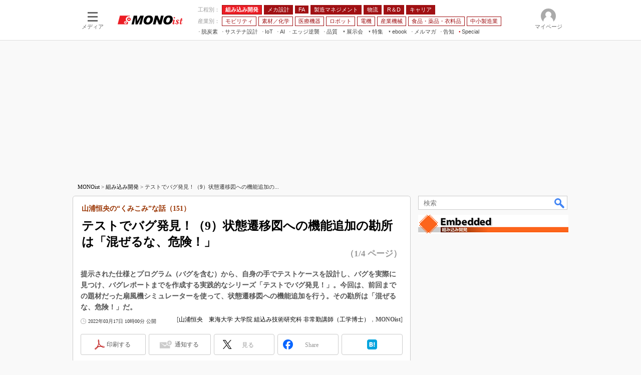

--- FILE ---
content_type: text/html; charset=utf-8
request_url: https://www.google.com/recaptcha/api2/aframe
body_size: 120
content:
<!DOCTYPE HTML><html><head><meta http-equiv="content-type" content="text/html; charset=UTF-8"></head><body><script nonce="7L33Bx8ZFiNfD-AFQPHLpw">/** Anti-fraud and anti-abuse applications only. See google.com/recaptcha */ try{var clients={'sodar':'https://pagead2.googlesyndication.com/pagead/sodar?'};window.addEventListener("message",function(a){try{if(a.source===window.parent){var b=JSON.parse(a.data);var c=clients[b['id']];if(c){var d=document.createElement('img');d.src=c+b['params']+'&rc='+(localStorage.getItem("rc::a")?sessionStorage.getItem("rc::b"):"");window.document.body.appendChild(d);sessionStorage.setItem("rc::e",parseInt(sessionStorage.getItem("rc::e")||0)+1);localStorage.setItem("rc::h",'1768246920722');}}}catch(b){}});window.parent.postMessage("_grecaptcha_ready", "*");}catch(b){}</script></body></html>

--- FILE ---
content_type: application/javascript; charset=utf-8
request_url: https://fundingchoicesmessages.google.com/f/AGSKWxWzxb_1LbYBWMqPAV6IySm6LNeSTjc9tbt2kzISVK00kaLGgtOQ1F3euNWD89j2qUXxcUPgiPuycFG9IjRqnmMvmzavpovSjP1o1OA4KU3lUqFXqR7pHtMvNhZy3pe-CU10_Mr6oEwdYvCIig5E_kLXHucL_dD4P9_MzPA2LM7_ULLOovL0DbPJVO0C/_/tvgdartads./728-90_/ads160x600px./ads203./ad16.
body_size: -1285
content:
window['23bf57ac-2eb7-4065-8d4e-45236b4ec069'] = true;

--- FILE ---
content_type: text/javascript;charset=utf-8
request_url: https://api.cxense.com/public/widget/data?json=%7B%22context%22%3A%7B%22referrer%22%3A%22%22%2C%22categories%22%3A%7B%22testgroup%22%3A%2297%22%7D%2C%22parameters%22%3A%5B%7B%22key%22%3A%22userState%22%2C%22value%22%3A%22anon%22%7D%2C%7B%22key%22%3A%22itm_cx_sessionid%22%2C%22value%22%3A%22%22%7D%2C%7B%22key%22%3A%22itm_window_size_w_10%22%2C%22value%22%3A%221280%22%7D%2C%7B%22key%22%3A%22itm_window_size_w_50%22%2C%22value%22%3A%221300%22%7D%2C%7B%22key%22%3A%22itm_window_size_h_10%22%2C%22value%22%3A%22720%22%7D%2C%7B%22key%22%3A%22itm_window_size_h_50%22%2C%22value%22%3A%22700%22%7D%2C%7B%22key%22%3A%22itm_dpr%22%2C%22value%22%3A%221.00%22%7D%2C%7B%22key%22%3A%22itm_adpath%22%2C%22value%22%3A%22ITmedia%2Fmn%2Farticle%2Fembedded%22%7D%2C%7B%22key%22%3A%22itm_adpath_2%22%2C%22value%22%3A%22ITmedia%22%7D%2C%7B%22key%22%3A%22itm_adpath_3%22%2C%22value%22%3A%22mn%22%7D%2C%7B%22key%22%3A%22itm_adpath_4%22%2C%22value%22%3A%22article%22%7D%2C%7B%22key%22%3A%22itm_adpath_5%22%2C%22value%22%3A%22embedded%22%7D%2C%7B%22key%22%3A%22itm_article_id%22%2C%22value%22%3A%222203%2F17%2Fnews036%22%7D%2C%7B%22key%22%3A%22itm_series_flag%22%2C%22value%22%3A%221%22%7D%2C%7B%22key%22%3A%22itm_article_page%22%2C%22value%22%3A%22multi_first%22%7D%2C%7B%22key%22%3A%22itm_subsc_flag%22%2C%22value%22%3A%221%22%7D%2C%7B%22key%22%3A%22itm_subsc_type%22%2C%22value%22%3A%22force%22%7D%2C%7B%22key%22%3A%22testGroup%22%2C%22value%22%3A%2297%22%7D%2C%7B%22key%22%3A%22newusersession%22%2C%22value%22%3A%22true%22%7D%2C%7B%22key%22%3A%22testgroup%22%2C%22value%22%3A%2297%22%7D%5D%2C%22autoRefresh%22%3Afalse%2C%22url%22%3A%22https%3A%2F%2Fmonoist.itmedia.co.jp%2Fmn%2Farticles%2F2203%2F17%2Fnews036.html%22%2C%22browserTimezone%22%3A%220%22%7D%2C%22widgetId%22%3A%2266d85c8f73ef05b137b71f0660433eae72f0ff3e%22%2C%22user%22%3A%7B%22ids%22%3A%7B%22usi%22%3A%22mkbkk0nwc5jpiqis%22%7D%7D%2C%22prnd%22%3A%22mkbkk0nwx7qsggab%22%7D&media=javascript&sid=1139589339878236195&widgetId=66d85c8f73ef05b137b71f0660433eae72f0ff3e&resizeToContentSize=true&useSecureUrls=true&usi=mkbkk0nwc5jpiqis&rnd=196520893&prnd=mkbkk0nwx7qsggab&tzo=0&callback=cXJsonpCB7
body_size: 406
content:
/**/
cXJsonpCB7({"httpStatus":200,"response":{"items":[{"type":"free","campaign":"1","testId":"254"}],"template":"<div id=\"cce-empty-element\"><p><b>No template configured.</b></p><p>Use the hints and tips to get started.</p></div>","style":"#cce-empty-element {margin: 20px auto;width: 100%;text-align: center;}","prnd":"mkbkk0nwx7qsggab"}})

--- FILE ---
content_type: text/javascript;charset=utf-8
request_url: https://id.cxense.com/public/user/id?json=%7B%22identities%22%3A%5B%7B%22type%22%3A%22ckp%22%2C%22id%22%3A%22mkbkk0nwc5jpiqis%22%7D%2C%7B%22type%22%3A%22lst%22%2C%22id%22%3A%2231ifnb6ulfgdj3ppss19j0mqss%22%7D%2C%7B%22type%22%3A%22cst%22%2C%22id%22%3A%2231ifnb6ulfgdj3ppss19j0mqss%22%7D%5D%7D&callback=cXJsonpCB9
body_size: 208
content:
/**/
cXJsonpCB9({"httpStatus":200,"response":{"userId":"cx:20q5xz8ywhztb18r2ewyee27jh:1hf74yv1i5tt4","newUser":false}})

--- FILE ---
content_type: text/javascript;charset=utf-8
request_url: https://p1cluster.cxense.com/p1.js
body_size: 99
content:
cX.library.onP1('31ifnb6ulfgdj3ppss19j0mqss');


--- FILE ---
content_type: application/javascript
request_url: https://monoist.itmedia.co.jp/js/mn/rss_article_monoLibrary_803.js?date=202601130352
body_size: 735
content:
(function(){
	let i, title, link, html = '', cutText = /^\[.+\]\s/;
	const id = document.getElementById('colBoxMonoLibrary');
	const list = [
			{title: '[東京エレクトロン デバイス株式会社] 10年間アップデート不要、固定目的デバイスに最適なWindows for IoTとは？',link: 'https://wp.techfactory.itmedia.co.jp/contents/95010'},
			{title: '[MONOist編集部] 人工知能ニュースまとめ（2025年7～9月）',link: 'https://wp.techfactory.itmedia.co.jp/contents/95097'},
			{title: '[アナログ・デバイセズ株式会社] ROSはモバイルロボットの開発にどのような変革をもたらすのか？',link: 'https://wp.techfactory.itmedia.co.jp/contents/94630'},
			{title: '[NECソリューションイノベータ株式会社] 豊富な開発経験を持つ技術者が支援、IVIシステムやADASの開発を推進する方法',link: 'https://wp.techfactory.itmedia.co.jp/contents/94288'},
			{title: '[NECソリューションイノベータ株式会社] 車載通信・制御系ソフトウェアの開発を支援、豊富な実績を持つ開発部隊の実力',link: 'https://wp.techfactory.itmedia.co.jp/contents/94287'},
	{}];
	html += '<div class="colBoxHead"><h2><a href="http://techfactory.itmedia.co.jp/">TechFactory ホワイトペーパー新着情報</a></h2><span class="prmark">PR</span></div>';
	html += '<div class="colBoxInner"><div class="colBoxUlist"><ul>';
	for (i=0; i<list.length-1; i++) {
		title = list[i].title.replace(cutText,'');
		link = list[i].link;
		html += '<li><a href="' + link + '">' + title + '</a></li>';
	}
	html += '</ul></div></div>';
	id.innerHTML = html;
})();